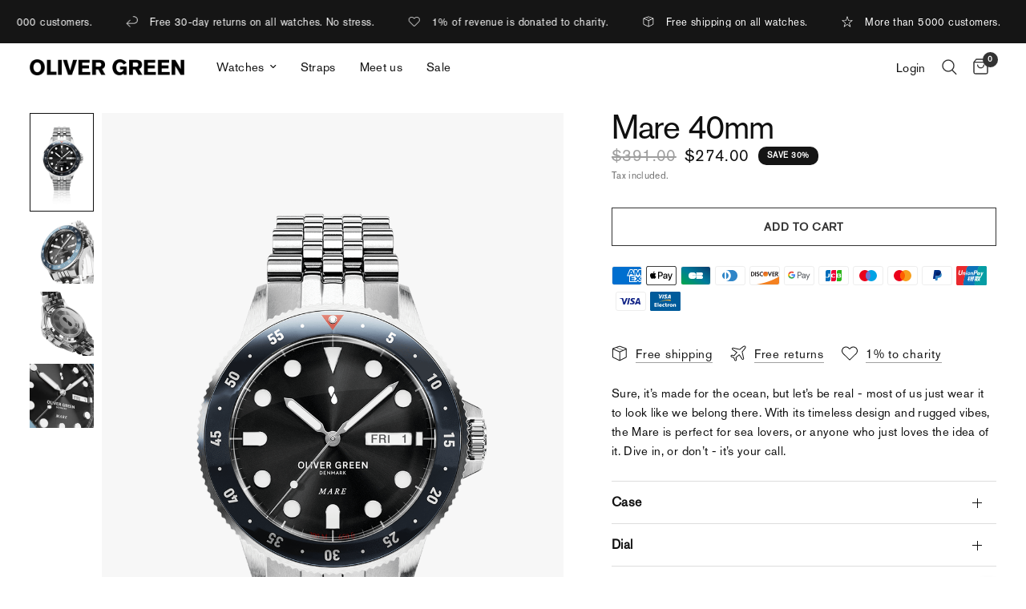

--- FILE ---
content_type: text/css
request_url: https://olivergreen.com/cdn/shop/t/13/assets/scrolling-images.css?v=71421171522885325351741248778
body_size: -440
content:
.scrolling-images{position:relative;background-size:cover;display:flex;align-items:center;overflow:hidden}.scrolling-images--inner{display:flex;align-items:center;white-space:nowrap;overflow:hidden;position:relative;z-index:10}.scrolling-images--inner.direction-left>div{animation:marquee-left var(--marquee-speed) linear infinite}.scrolling-images--inner.direction-right>div{animation:marquee-right var(--marquee-speed) linear infinite}.scrolling-images--inner>div{display:flex;align-items:center;flex-shrink:0}.scrolling-images--spacing-small .scrolling-images--item,.scrolling-images--spacing-medium .scrolling-images--item{margin:0 5px}@media only screen and (min-width: 768px){.scrolling-images--spacing-medium .scrolling-images--item{margin:0 10px}}.scrolling-images--spacing-large .scrolling-images--item{margin:0 5px}@media only screen and (min-width: 768px){.scrolling-images--spacing-large .scrolling-images--item{margin:0 15px}}.scrolling-images--top>div{align-items:flex-start}.scrolling-images--bottom>div{align-items:flex-end}.scrolling-images--item{display:inline-flex;justify-content:center;flex-direction:column}.scrolling-images--image{position:relative;max-width:70vw}@media only screen and (min-width: 768px){.scrolling-images--image{max-width:100%}}.scrolling-images--content{margin-top:30px}.scrolling-images--content h6{margin-bottom:10px}.scrolling-images--link{display:inline-flex}@keyframes marquee-left{0%{transform:translate(0)}to{transform:translate(-100%)}}@keyframes marquee-right{0%{transform:translate(-100%)}to{transform:translate(0)}}
/*# sourceMappingURL=/cdn/shop/t/13/assets/scrolling-images.css.map?v=71421171522885325351741248778 */


--- FILE ---
content_type: text/json
request_url: https://conf.config-security.com/model
body_size: 86
content:
{"title":"recommendation AI model (keras)","structure":"release_id=0x69:2f:4b:39:30:74:40:4c:2d:66:41:75:69:3d:2e:5d:7f:4c:67:74:50:70:4c:5a:5d:7c:51:70:58;keras;3qyh01xh2p7oi0t0de9oxostva24psraej6igy1tnz2cgmski5y6d5o67z7x9ily0aklc88w","weights":"../weights/692f4b39.h5","biases":"../biases/692f4b39.h5"}